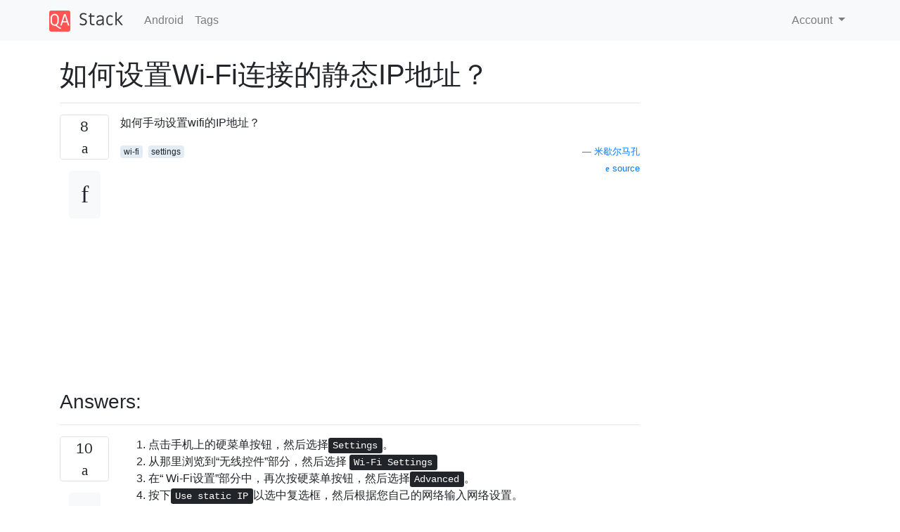

--- FILE ---
content_type: text/html; charset=utf-8
request_url: https://qastack.cn/android/4947/how-to-set-static-ip-address-for-wi-fi-connection
body_size: 15532
content:

<!doctype html>
<html lang="en">
<head>
  
  <!-- Global site tag (gtag.js) - Google Analytics -->
  <script async src="https://www.googletagmanager.com/gtag/js?id=UA-133560070-5"></script>
  <script>
    window.dataLayer = window.dataLayer || [];
    function gtag(){dataLayer.push(arguments);}
    gtag('js', new Date());
    gtag('config', 'UA-133560070-5');
  </script>
  

  <!-- Required meta tags -->
  <meta charset="utf-8">
  <meta name="viewport" content="width=device-width, initial-scale=1, shrink-to-fit=no">

  <link rel="stylesheet" href="https://qastack-assets.s3.eu-central-1.amazonaws.com/static/lib/bootstrap-4.4.1/css/bootstrap.min.css">
  <link rel="stylesheet" href="https://qastack-assets.s3.eu-central-1.amazonaws.com/static/css/custom.css" >
  <link rel="stylesheet" href="https://qastack-assets.s3.eu-central-1.amazonaws.com/static/icons/styles.css" >

  <title>如何设置Wi-Fi连接的静态IP地址？</title>
  
  <link rel="canonical" href="https://qastack.cn/android/4947/how-to-set-static-ip-address-for-wi-fi-connection" />
  <meta name="description" content="[Solution found!] 点击手机上的硬菜单按钮，然后选择Settings。 从那里浏览到“无线控件”部分，然后选择 Wi-Fi Settings 在“ Wi-Fi设置”部分中，再次按硬菜单按钮，然后选择Advanced。 按下Use static IP以选中复选框，然后根据您自己的网络输入网络设置。 如果不确定您的设置是什么，并假设您使用的是Windows，请执行以下操作： 通过单击打开命令提示符Start，然后Run 输入cmd并点击Enter 键入行ipconfig -all并单击Enter，相关详细信息应在此处列出。 只要确保您使用的电话IP地址号码与PC上显示的号码不同即可！"/>


  <link rel="apple-touch-icon" sizes="180x180" href="https://qastack-assets.s3.eu-central-1.amazonaws.com/static/favicon/apple-touch-icon.png">
  <link rel="icon" type="image/png" sizes="32x32" href="https://qastack-assets.s3.eu-central-1.amazonaws.com/static/favicon/favicon-32x32.png">
  <link rel="icon" type="image/png" sizes="16x16" href="https://qastack-assets.s3.eu-central-1.amazonaws.com/static/favicon/favicon-16x16.png">
  <link rel="manifest" href="https://qastack-assets.s3.eu-central-1.amazonaws.com/static/favicon/site.webmanifest">

  <script>var useGDPR = false;</script>

  
  <script async src="https://pagead2.googlesyndication.com/pagead/js/adsbygoogle.js"></script>
  <script>
    if(useGDPR) {
        (adsbygoogle = window.adsbygoogle || []).pauseAdRequests = 1;
        
    }
    (adsbygoogle = window.adsbygoogle || []).push({
        google_ad_client: "ca-pub-0985488874840506",
        enable_page_level_ads: true
    });
  </script>
</head>
<body>
<nav class="navbar navbar-expand navbar-light bg-light">
  <div class="container">
    <a class="navbar-brand" href="/"><img src="https://qastack-assets.s3.eu-central-1.amazonaws.com/static/img/logo.png" height="30" alt="QA Stack"></a>
    <button class="navbar-toggler" type="button" data-toggle="collapse" data-target="#navbarSupportedContent"
            aria-controls="navbarSupportedContent" aria-expanded="false" aria-label="Toggle navigation">
      <span class="navbar-toggler-icon"></span>
    </button>

    <div class="collapse navbar-collapse" id="navbarSupportedContent">
      <ul class="navbar-nav mr-auto">
        
          <li class="nav-item">
            <a class="nav-link" href="/android/">Android</a>
          </li>
          <li class="nav-item">
            <a class="nav-link" href="/android/tags/">Tags</a>
          </li>
        
      </ul>
      
      <ul class="navbar-nav">
        <li class="nav-item dropdown">
          
            <a class="nav-link dropdown-toggle" href="#" id="authDropdown" role="button" data-toggle="dropdown" aria-haspopup="true" aria-expanded="false">
              Account
            </a>
            <div class="dropdown-menu dropdown-menu-right" aria-labelledby="authDropdown">
              <a class="dropdown-item" href="/accounts/login/?next=/">登录</a>
              <a class="dropdown-item" href="/accounts/signup/?next=/android/4947/how-to-set-static-ip-address-for-wi-fi-connection">注册</a>
            </div>
          
        </li>
      </ul>
    </div>
  </div>
</nav>
<section class="container mt-4">
  
  
  <div class="row">
    <div class="col-md-9">

      <h1 data-id="5ed46205c9516958651b999f">如何设置Wi-Fi连接的静态IP地址？</h1>
      <hr>

      <article class="media">
        <div class="text-center pr-3">
          <div class="mb-3">
            <div class="votes-count border rounded" title="votes">
              8 <br>
              <span class="icon-thumbs-up"></span>
            </div>
          </div>
          <a data-trans-code="question" class="translate-control btn btn-outline btn-light btn-lg" title="Toggle language"><span class="icon-translate"></span></a>
        </div>
        <div class="media-body">
          <div class="stack-block" data-trans-dest="question">
            <p>如何手动设置wifi的IP地址？</p>
          </div>
          <div class="row">
            <div class="col-md-6">
              
                <span class="tags">
                  
                    <a href="/android/tagged/wi-fi/" class="badge badge-warning">wi-fi</a>&nbsp;
                  
                    <a href="/android/tagged/settings/" class="badge badge-warning">settings</a>&nbsp;
                  
                </span>
              
            </div>
            <div class="col-md-6 text-right">
              
                <small class="text-muted font-weight-lighter">
                  &mdash;
                  <a href="https://android.stackexchange.comhttps://android.stackexchange.com/users/1863/michelemarcon" rel="nofollow noopener noreferrer" target="_blank">
                    米歇尔马孔
                  </a>
                   <br>
                  <a href="https://android.stackexchange.com/android/4947/how-to-set-static-ip-address-for-wi-fi-connection"  rel="nofollow noopener noreferrer" target="_blank">
                    <span class="icon-new-window"></span> source
                  </a>
                </small>
              
            </div>
          </div>

          <script async src="https://pagead2.googlesyndication.com/pagead/js/adsbygoogle.js"></script>
<ins class="adsbygoogle"
     style="display:block; text-align:center;"
     data-ad-layout="in-article"
     data-ad-format="fluid"
     data-ad-client="ca-pub-0985488874840506"
     data-ad-slot="6265911322"></ins>
<script>
     (adsbygoogle = window.adsbygoogle || []).push({});
</script>

          
        </div>
      </article>

      
        <p class="h3 mt-4">Answers:</p>
        
          <hr>
          <article class="media">
            <div class="text-center pr-3">
              <div class="mb-3">
                <div class="votes-count border rounded" title="votes">
                  10 <br>
                  <span class="icon-thumbs-up"></span>
                </div>
              </div>
              <a data-trans-code="answer-4948" class="translate-control btn btn-outline btn-light btn-lg" title="Toggle language"><span class="icon-translate"></span></a>
            </div>
            <div class="media-body">
              <div data-trans-dest="answer-4948" class="stack-block">
                <ol>
<li>点击手机上的硬菜单按钮，然后选择<kbd>Settings</kbd>。</li>
<li>从那里浏览到“无线控件”部分，然后选择 <kbd>Wi-Fi Settings</kbd></li>
<li>在“ Wi-Fi设置”部分中，再次按硬菜单按钮，然后选择<kbd>Advanced</kbd>。</li>
<li>按下<kbd>Use static IP</kbd>以选中复选框，然后根据您自己的网络输入网络设置。</li>
</ol>

<p>如果不确定您的设置是什么，并假设您使用的是Windows，请执行以下操作： </p>

<ol>
<li>通过单击打开命令提示符<kbd>Start</kbd>，然后<kbd>Run</kbd></li>
<li>输入<code>cmd</code>并点击<kbd>Enter</kbd></li>
<li>键入行<code>ipconfig -all</code>并单击<kbd>Enter</kbd>，相关详细信息应在此处列出。</li>
</ol>

<p>只要确保您使用的电话IP地址号码与PC上显示的号码不同即可！</p>
              </div>
              <div class="row">
                <div class="col-md-6">
                  
                </div>
                <div class="col-md-6 text-right">
                  
                    <small class="text-muted font-weight-lighter">
                      &mdash;
                      <a href="https://android.stackexchange.com/users/1863/michelemarcon" rel="nofollow noopener noreferrer" target="_blank">米歇尔马孔</a>
                      <br>
                      <a href="https://android.stackexchange.com/android/4947/how-to-set-static-ip-address-for-wi-fi-connection/4948#4948" rel="nofollow noopener noreferrer" target="_blank">
                        <span class="icon-new-window"></span> source
                      </a>
                    </small>
                  
                </div>
              </div>
              
                <hr>
                <div class="is-comment media">
                  <div  class="text-center pr-2">
                    
                    3<br>
                    
                    <a data-trans-code="comment-5309" class="translate-control btn btn-outline btn-light btn-lg" title="Toggle language">
                      <span class="icon-translate"></span>
                    </a>
                  </div>
                  <div class="media-body">
                    <div data-trans-dest="comment-5309">
                      一款名为WiFi Static的出色应用程序，它会根据您连接的无线网络自动在静态和动态寻址之间切换
                    </div>
                    
                      <small class="text-muted font-weight-lighter">
                        &mdash;
                        <a href="https://android.stackexchange.comhttps://android.stackexchange.com/users/1863/michelemarcon" rel="nofollow noopener noreferrer" target="_blank">michelemarcon 2011年</a>
                        
                      </small>
                    
                  </div>
                </div>
              
            </div>
          </article>
        
          <hr>
          <article class="media">
            <div class="text-center pr-3">
              <div class="mb-3">
                <div class="votes-count border rounded" title="votes">
                  4 <br>
                  <span class="icon-thumbs-up"></span>
                </div>
              </div>
              <a data-trans-code="answer-15827" class="translate-control btn btn-outline btn-light btn-lg" title="Toggle language"><span class="icon-translate"></span></a>
            </div>
            <div class="media-body">
              <div data-trans-dest="answer-15827" class="stack-block">
                <p>如果控制网络，则可以将DHCP服务器配置为始终为电话的MAC地址分配相同的IP。即使您（例如）将手机恢复为出厂设置，或者以其他方式还原了wifi设置，这样做也具有工作上的优势。   </p>

<p>我的Linksys E2000路由器通过“基本设置”屏幕上标有“ DHCP保留”的按钮来支持此功能，任何基于主机的DHCP服务器也都允许这样做。</p>
              </div>
              <div class="row">
                <div class="col-md-6">
                  
                </div>
                <div class="col-md-6 text-right">
                  
                    <small class="text-muted font-weight-lighter">
                      &mdash;
                      <a href="https://android.stackexchange.com/users/155/tomg" rel="nofollow noopener noreferrer" target="_blank">汤姆</a>
                      <br>
                      <a href="https://android.stackexchange.com/android/4947/how-to-set-static-ip-address-for-wi-fi-connection/15827#15827" rel="nofollow noopener noreferrer" target="_blank">
                        <span class="icon-new-window"></span> source
                      </a>
                    </small>
                  
                </div>
              </div>
              
                <hr>
                <div class="is-comment media">
                  <div  class="text-center pr-2">
                    
                    1<br>
                    
                    <a data-trans-code="comment-18673" class="translate-control btn btn-outline btn-light btn-lg" title="Toggle language">
                      <span class="icon-translate"></span>
                    </a>
                  </div>
                  <div class="media-body">
                    <div data-trans-dest="comment-18673">
                      这是我的工作，如果您打算连接多个网络，那么比将IP设置为静态IP更好。如果路由器未显示已连接的设备，则可以在“设置”-&gt;“关于手机”-&gt;“状态”中找到手机的MAC地址，然后向下滚动到“ Wi-Fi MAC地址”以手动输入。
                    </div>
                    
                      <small class="text-muted font-weight-lighter">
                        &mdash;
                        <a href="https://android.stackexchange.comhttps://android.stackexchange.com/users/9160/logos" rel="nofollow noopener noreferrer" target="_blank">标志</a>
                        
                      </small>
                    
                  </div>
                </div>
              
            </div>
          </article>
        
      

    </div>
    <div class="col-md-3">
      <div id="similar-questions" data-id="5ed46205c9516958651b999f">

      </div>
      <script async src="https://pagead2.googlesyndication.com/pagead/js/adsbygoogle.js"></script>
<ins class="adsbygoogle"
     style="display:block"
     data-ad-client="ca-pub-0985488874840506"
     data-ad-slot="2153477748"
     data-ad-format="auto"
     data-full-width-responsive="true"></ins>
<script>
     (adsbygoogle = window.adsbygoogle || []).push({});
</script>
    </div>
  </div>

</section>



<section class="bg-light py-3 mt-5">
  <div class="container">
    <div class="row">
      <div class="col-md-6 text-muted font-weight-lighter">
        <small>
          
          
            By using our site, you acknowledge that you have read and understand our
            <a href='/legal/cookies-policy.html' target='_blank' rel='nofollow'>Cookie Policy</a> and
            <a href='/legal/privacy-policy.html' target='_blank' rel='nofollow'>Privacy Policy</a>.
          
        </small>
      </div>
      <div class="col-md-6 text-muted text-right font-weight-lighter">
        <small>
          Licensed under <a href="https://creativecommons.org/licenses/by-sa/3.0/" target="_blank">cc by-sa 3.0</a>
          with attribution required.
          
        </small>
      </div>
    </div>
  </div>
</section>

<script type="text/javascript" src="https://qastack-assets.s3.eu-central-1.amazonaws.com/static/lib/jquery-3.5.0.min.js"></script>
<script type="text/javascript" src="https://qastack-assets.s3.eu-central-1.amazonaws.com/static/lib/jquery.jscroll.min.js"></script>
<script type="text/javascript" src="https://qastack-assets.s3.eu-central-1.amazonaws.com/static/lib/bootstrap-4.4.1/js/bootstrap.bundle.min.js"></script>
<script type="text/javascript" src="https://qastack-assets.s3.eu-central-1.amazonaws.com/static/webpack/front.js"></script>

</body>
</html>

--- FILE ---
content_type: text/html; charset=utf-8
request_url: https://www.google.com/recaptcha/api2/aframe
body_size: 258
content:
<!DOCTYPE HTML><html><head><meta http-equiv="content-type" content="text/html; charset=UTF-8"></head><body><script nonce="A2VZfY1hNHo9Y6WImyePaA">/** Anti-fraud and anti-abuse applications only. See google.com/recaptcha */ try{var clients={'sodar':'https://pagead2.googlesyndication.com/pagead/sodar?'};window.addEventListener("message",function(a){try{if(a.source===window.parent){var b=JSON.parse(a.data);var c=clients[b['id']];if(c){var d=document.createElement('img');d.src=c+b['params']+'&rc='+(localStorage.getItem("rc::a")?sessionStorage.getItem("rc::b"):"");window.document.body.appendChild(d);sessionStorage.setItem("rc::e",parseInt(sessionStorage.getItem("rc::e")||0)+1);localStorage.setItem("rc::h",'1768964650368');}}}catch(b){}});window.parent.postMessage("_grecaptcha_ready", "*");}catch(b){}</script></body></html>